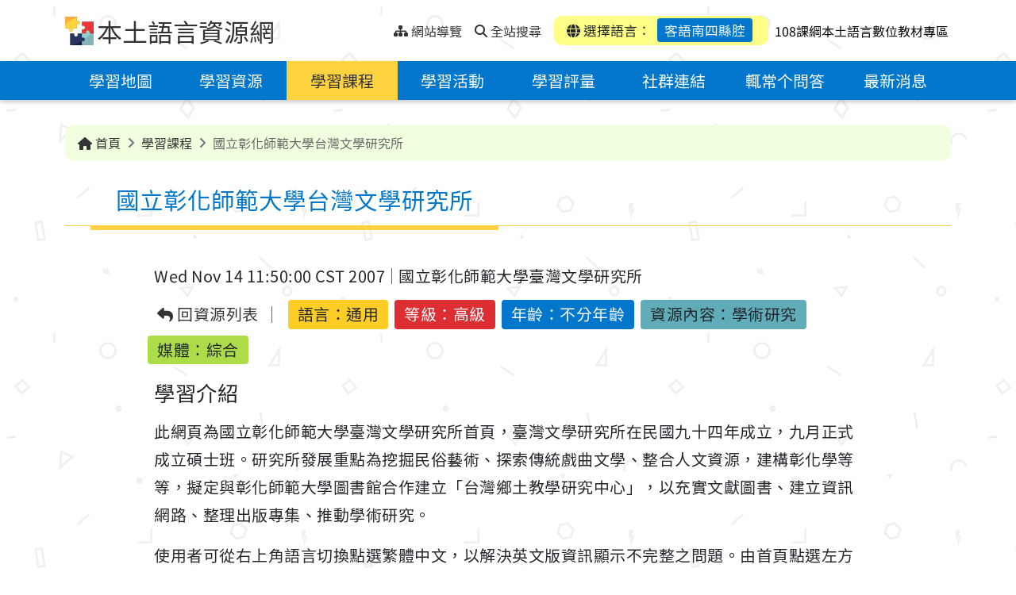

--- FILE ---
content_type: text/html;charset=UTF-8
request_url: https://mhi.moe.edu.tw/course/TSMhiLearningCourse-000034/?lang=/004/06/
body_size: 10893
content:
<!DOCTYPE html>
<html lang="zh-Hant">

	<head>
		<!--member email: , first name: -->
		<!--google host verification-->
		<meta name="google-site-verification" content="sCFntV8CsCWXwz9DXsJXCPbB3Xeix6w4hdEHrnHkkbY" />
		
		<meta http-equiv="Content-Type" content="text/html; charset=utf-8" />
		<title>國立彰化師範大學台灣文學研究所 - 本土語言資源網</title>
		<meta http-equiv="X-UA-Compatible" content="IE=edge">
		<meta name="viewport" content="width=device-width, initial-scale=1.0">
		<meta name="author" content="新安資訊股份有限公司 Thesys">
		<meta name="description" content="">
		<meta name="keywords" content="本土語言,閩南語,台語,客家話,原住民語,語言學習">
		<meta name="copyright" content="教育部版權所有 © 2023 All rights reserved.">
		
		<link rel="shortcut icon" href="/system/modules/com.thesys.project.mhi/resources/images/favicon.ico" type="image/vnd.microsoft.icon" />
		<link rel="stylesheet" href="/export/system/modules/com.thesys.project.mhi/resources/css/bootstrap.min.css">
		<link rel="stylesheet" href="/export/system/modules/com.thesys.project.mhi/resources/css/all.min.css">
		<link rel="stylesheet" href="/export/system/modules/com.thesys.project.mhi/resources/css/swiper-bundle.min.css">
		<link rel="stylesheet" href="/export/system/modules/com.thesys.project.mhi/resources/css/select2.min.css">
		<link rel="stylesheet" href="/export/system/modules/com.thesys.project.mhi/resources/css/owl.carousel.min.css">
		<link rel="stylesheet" href="/export/system/modules/com.thesys.project.mhi/resources/css/thesys.css">
		
		<link rel="stylesheet" href="/export/system/modules/com.thesys.project.mhi/resources/css/style.css_1914478766.css">
				<!-- Matomo -->
				<script type="text/javascript">
				  var _paq = window._paq = window._paq || [];
				  /* tracker methods like "setCustomDimension" should be called before "trackPageView" */
				  _paq.push(['trackPageView']);
				  _paq.push(['enableLinkTracking']);
				  (function() {
					var u="//analytics.thesys.com.tw/piwik/";
					_paq.push(['setTrackerUrl', u+'matomo.php']);
					_paq.push(['setSiteId', '18']);
					var d=document, g=d.createElement('script'), s=d.getElementsByTagName('script')[0];
					g.type='text/javascript'; g.async=true; g.src=u+'matomo.js'; s.parentNode.insertBefore(g,s);
				  })();
				</script>
				<!-- End Matomo Code -->				
			<script src="/export/system/modules/com.thesys.project.mhi/resources/js/jquery-3.6.1.min.js"></script>
		<script src="/export/system/modules/com.thesys.project.mhi/resources/js/thesys.js"></script>
		
		<!-- Global site tag (gtag.js) - Google Analytics -->
		<script async src="https://www.googletagmanager.com/gtag/js?id=UA-106164561-5"></script>
		<script>
			window.dataLayer = window.dataLayer || [];
			function gtag(){dataLayer.push(arguments);}
			gtag('js', new Date());

			gtag('config', 'UA-106164561-5');
		</script>
		
		<script>
			var page_view_auth_key = "f4968dd03b384511bd0c0d00baf6ea31UXxQeWYJrR";
		</script>
		<script type="text/javascript" src="https://mhi.moe.edu.tw/backend/static/js/pageviews.js" charset="UTF-8"></script>
		<!--theUrl: http://localhost:8080/opencms/system/modules/com.thesys.project.mhi/templates/templateMain.jsp, domain: http://localhost80-->
		<!--logoutTime: 15-->
	</head>


	<body class="ch">
		<!-- header -->
			<header>
<!--expiredDateTime: Sun Aug 17 15:12:55 CST 292278994, isExpired: false-->
	<!--resFilePath: /course/.content/course/TSMhiLearningCourse_00035.xml-->
	<!--queryParam: -->
	<!--langVal: /001/,/002/,/003/,/004/01/,/004/02/,/004/03/,/004/04/,/004/05/,/004/06/,/005/,/006/01/,/006/02/,/006/03/,/006/04/,/006/05/,/007/01/,/007/02/,/007/03/,/007/04/,/007/05/,/007/06/,/008/01/,/008/02/,/008/03/,/008/04/,/009/01/,/009/02/,/009/03/,/009/04/,/009/05/,/010/01/,/010/02/,/010/03/,/010/04/,/011/01/,/011/02/,/011/03/,/011/04/,/011/05/,/011/06/,/012/,/013/,/014/,/015/,/016/,/017/,/018/,/019/01/,/019/02/,/019/03/,/020/,/021/-->
	<!--encodePath: %2Fcourse%2FTSMhiLearningCourse-000034%2F-->
	<!--detailUuid: f4aed541-1566-11ee-b9e2-20cf30afafe5-->
	<a href="#content" class="visually-hidden-focusable" tabindex="1" title="跳到中央內容區塊">跳到中央內容區塊</a>
	<div class="topnav">
		<div class="container">
			<div class="nav-L">
				<img src="/export/system/modules/com.thesys.project.mhi/resources/images/logo.png" alt="本土語言資源網logo">
				<h1><a href="/?lang=/004/06/" tabindex="1" title="本土語言資源網">本土語言資源網</a></h1>
				
				<ul class="nav">
					<div class="div_u">
						<a accesskey="U" href="#U" tabindex="1" title="上部選單" style="transform: translate(-10px,0px)">:::<span class="sr-only">上部選單</span></a>
					</div>
					
					<li>
						<a href="/site-map/?lang=/004/06/" tabindex="1" title="網站導覽">
							<i class="fa-solid fa-sitemap"></i>
							<span>網站導覽</span>
						</a>
					</li>
					<li>
					
						<a href="/search/?lang=/004/06/" accesskey="S" tabindex="1" title="全站搜尋">
							<i class="fa-solid fa-magnifying-glass"></i>
							<span>全站搜尋</span>
						</a>
					</li>
					</ul>
			</div>
			<div class="nav-R">
				<div class="mobiBtn" >
					<a href="javascript:void(0)" class="menu-btn" title="選單"><span class="sr-only">選單</span></a>
				</div>
				<div class="language">
					<div class="item"><i class="fa-solid fa-globe"></i> 選擇語言：
						<a href="#languageBlk" id="chooseLang" class="active"
						   title="選擇語言：客語南四縣腔(開啟懸浮視窗)" data-bs-toggle="modal" tabindex="1">客語南四縣腔</a></div>
				</div>
				<div>	
					<a href="/eduCloud/learning-resource/" target="_blank" accesskey="S" tabindex="1" title="108課綱本土語言數位教材專區">
						<span style="padding-left: 5px; color: black;">108課綱本土語言數位教材專區</span>
					</a>
				</div>
			</div>
			
			</div>
	</div>
	
	<div class="modal fade" id="languageBlk" style="display: none;" aria-hidden="true">
		<div class="modal-dialog modal-lg">
			<div class="modal-content">
				<button type="button" class="btn-close" data-bs-dismiss="modal" aria-label="Close" tabindex="1" title="關閉">
					<i class="fa-solid fa-xmark"></i>
					<span class="sr-only">關閉</span>
				</button>
				<div class="title">
					<h2>選擇語言</h2>
				</div>
				<div class="content">
					<div class="entryBtn entryBtn_collapse entryBtn-bg" id="collapseGroup">
						
						<!--閩南, 客語, 閩東-->
						
						<div class="lang-top">
							<!--langPath: language/001/, lang: /004/06/-->
									<div class="item ">
										<a href="/course/TSMhiLearningCourse-000034/" title="華語" class="collapseBtn"  tabindex="2" aria-expanded="false">
											<span class="">華語</span>
										</a>

										</div>


								<!--langPath: language/003/, lang: /004/06/-->
									<div class="item ">
										<a href="/course/TSMhiLearningCourse-000034/?lang=/003/" title="臺灣台語" class="collapseBtn"  tabindex="3" aria-expanded="false">
											<span class="">臺灣台語</span>
										</a>

										</div>


								<!--langPath: language/004/, lang: /004/06/-->
									<div class="item ">
										<a href="#collapse_hakka" title="臺灣客語(點選展開/收合)" class="collapseBtn" data-bs-toggle="collapse" role="button" tabindex="4" aria-expanded="false">
											<span class="dropdown-toggle">臺灣客語</span>
										</a>

										<div class="collapseGroup collapse" id="collapse_hakka" data-bs-parent="#collapseGroup">
												<ul>
													<!--langSubPath: language/004/01/,  langParam: /004/01/-->

														<li>
															<a href="/course/TSMhiLearningCourse-000034/?lang=/004/01/" title="客語四縣腔" tabindex="4">客語四縣腔</a>
														</li>
													<!--langSubPath: language/004/02/,  langParam: /004/02/-->

														<li>
															<a href="/course/TSMhiLearningCourse-000034/?lang=/004/02/" title="客語海陸腔" tabindex="4">客語海陸腔</a>
														</li>
													<!--langSubPath: language/004/03/,  langParam: /004/03/-->

														<li>
															<a href="/course/TSMhiLearningCourse-000034/?lang=/004/03/" title="客語大埔腔" tabindex="4">客語大埔腔</a>
														</li>
													<!--langSubPath: language/004/04/,  langParam: /004/04/-->

														<li>
															<a href="/course/TSMhiLearningCourse-000034/?lang=/004/04/" title="客語饒平腔" tabindex="4">客語饒平腔</a>
														</li>
													<!--langSubPath: language/004/05/,  langParam: /004/05/-->

														<li>
															<a href="/course/TSMhiLearningCourse-000034/?lang=/004/05/" title="客語詔安腔" tabindex="4">客語詔安腔</a>
														</li>
													<!--langSubPath: language/004/06/,  langParam: /004/06/-->

														<li>
															<a href="/course/TSMhiLearningCourse-000034/?lang=/004/06/" title="客語南四縣腔" tabindex="4">客語南四縣腔</a>
														</li>
													</ul>
											</div>
										</div>


								<!--langPath: language/005/, lang: /004/06/-->
									<div class="item ">
										<a href="/course/TSMhiLearningCourse-000034/?lang=/005/" title="馬祖語" class="collapseBtn"  tabindex="5" aria-expanded="false">
											<span class="">馬祖語</span>
										</a>

										</div>


								</div>
						<!--原住民族語-->
						<div class="lang-bottom">
							<!--thelangPath: language/000/-->
								<!--thelangPath: language/001/-->
								<!--thelangPath: language/003/-->
								<!--thelangPath: language/004/-->
								<!--thelangPath: language/005/-->
								<!--thelangPath: language/006/-->
								<div class="item">
										<a href="#collapse_6" title="阿美語(點選展開/收合)" class="collapseBtn" data-bs-toggle="collapse" role="button" tabindex="6" aria-expanded="false">
											<span class="dropdown-toggle">阿美語</span>
										</a>
										
										<div class="collapseGroup collapse" id="collapse_6" data-bs-parent="#collapseGroup">
												<ul>
													<!--/*若 backUrl 為內容頁，檢查語言是否存在，若無則返回列表頁*/-->
														<li>
															<a href="/course/TSMhiLearningCourse-000034/?lang=/006/01/" title="南勢阿美語" tabindex="6">南勢阿美語</a>
														</li>
													<!--/*若 backUrl 為內容頁，檢查語言是否存在，若無則返回列表頁*/-->
														<li>
															<a href="/course/TSMhiLearningCourse-000034/?lang=/006/02/" title="秀姑巒阿美語" tabindex="6">秀姑巒阿美語</a>
														</li>
													<!--/*若 backUrl 為內容頁，檢查語言是否存在，若無則返回列表頁*/-->
														<li>
															<a href="/course/TSMhiLearningCourse-000034/?lang=/006/03/" title="海岸阿美語" tabindex="6">海岸阿美語</a>
														</li>
													<!--/*若 backUrl 為內容頁，檢查語言是否存在，若無則返回列表頁*/-->
														<li>
															<a href="/course/TSMhiLearningCourse-000034/?lang=/006/04/" title="馬蘭阿美語" tabindex="6">馬蘭阿美語</a>
														</li>
													<!--/*若 backUrl 為內容頁，檢查語言是否存在，若無則返回列表頁*/-->
														<li>
															<a href="/course/TSMhiLearningCourse-000034/?lang=/006/05/" title="恆春阿美語" tabindex="6">恆春阿美語</a>
														</li>
													</ul>
											</div>
										</div>
									
								<!--thelangPath: language/007/-->
								<div class="item">
										<a href="#collapse_7" title="泰雅語(點選展開/收合)" class="collapseBtn" data-bs-toggle="collapse" role="button" tabindex="7" aria-expanded="false">
											<span class="dropdown-toggle">泰雅語</span>
										</a>
										
										<div class="collapseGroup collapse" id="collapse_7" data-bs-parent="#collapseGroup">
												<ul>
													<!--/*若 backUrl 為內容頁，檢查語言是否存在，若無則返回列表頁*/-->
														<li>
															<a href="/course/TSMhiLearningCourse-000034/?lang=/007/01/" title="賽考利克泰雅語" tabindex="7">賽考利克泰雅語</a>
														</li>
													<!--/*若 backUrl 為內容頁，檢查語言是否存在，若無則返回列表頁*/-->
														<li>
															<a href="/course/TSMhiLearningCourse-000034/?lang=/007/02/" title="澤敖利泰雅語" tabindex="7">澤敖利泰雅語</a>
														</li>
													<!--/*若 backUrl 為內容頁，檢查語言是否存在，若無則返回列表頁*/-->
														<li>
															<a href="/course/TSMhiLearningCourse-000034/?lang=/007/03/" title="汶水泰雅語" tabindex="7">汶水泰雅語</a>
														</li>
													<!--/*若 backUrl 為內容頁，檢查語言是否存在，若無則返回列表頁*/-->
														<li>
															<a href="/course/TSMhiLearningCourse-000034/?lang=/007/04/" title="萬大泰雅語" tabindex="7">萬大泰雅語</a>
														</li>
													<!--/*若 backUrl 為內容頁，檢查語言是否存在，若無則返回列表頁*/-->
														<li>
															<a href="/course/TSMhiLearningCourse-000034/?lang=/007/05/" title="四季泰雅語" tabindex="7">四季泰雅語</a>
														</li>
													<!--/*若 backUrl 為內容頁，檢查語言是否存在，若無則返回列表頁*/-->
														<li>
															<a href="/course/TSMhiLearningCourse-000034/?lang=/007/06/" title="宜蘭澤敖利泰雅語" tabindex="7">宜蘭澤敖利泰雅語</a>
														</li>
													</ul>
											</div>
										</div>
									
								<!--thelangPath: language/008/-->
								<div class="item">
										<a href="#collapse_8" title="排灣語(點選展開/收合)" class="collapseBtn" data-bs-toggle="collapse" role="button" tabindex="8" aria-expanded="false">
											<span class="dropdown-toggle">排灣語</span>
										</a>
										
										<div class="collapseGroup collapse" id="collapse_8" data-bs-parent="#collapseGroup">
												<ul>
													<!--/*若 backUrl 為內容頁，檢查語言是否存在，若無則返回列表頁*/-->
														<li>
															<a href="/course/TSMhiLearningCourse-000034/?lang=/008/01/" title="東排灣語" tabindex="8">東排灣語</a>
														</li>
													<!--/*若 backUrl 為內容頁，檢查語言是否存在，若無則返回列表頁*/-->
														<li>
															<a href="/course/TSMhiLearningCourse-000034/?lang=/008/02/" title="北排灣語" tabindex="8">北排灣語</a>
														</li>
													<!--/*若 backUrl 為內容頁，檢查語言是否存在，若無則返回列表頁*/-->
														<li>
															<a href="/course/TSMhiLearningCourse-000034/?lang=/008/03/" title="中排灣語" tabindex="8">中排灣語</a>
														</li>
													<!--/*若 backUrl 為內容頁，檢查語言是否存在，若無則返回列表頁*/-->
														<li>
															<a href="/course/TSMhiLearningCourse-000034/?lang=/008/04/" title="南排灣語" tabindex="8">南排灣語</a>
														</li>
													</ul>
											</div>
										</div>
									
								<!--thelangPath: language/009/-->
								<div class="item">
										<a href="#collapse_9" title="布農語(點選展開/收合)" class="collapseBtn" data-bs-toggle="collapse" role="button" tabindex="9" aria-expanded="false">
											<span class="dropdown-toggle">布農語</span>
										</a>
										
										<div class="collapseGroup collapse" id="collapse_9" data-bs-parent="#collapseGroup">
												<ul>
													<!--/*若 backUrl 為內容頁，檢查語言是否存在，若無則返回列表頁*/-->
														<li>
															<a href="/course/TSMhiLearningCourse-000034/?lang=/009/01/" title="卓群布農語" tabindex="9">卓群布農語</a>
														</li>
													<!--/*若 backUrl 為內容頁，檢查語言是否存在，若無則返回列表頁*/-->
														<li>
															<a href="/course/TSMhiLearningCourse-000034/?lang=/009/02/" title="卡群布農語" tabindex="9">卡群布農語</a>
														</li>
													<!--/*若 backUrl 為內容頁，檢查語言是否存在，若無則返回列表頁*/-->
														<li>
															<a href="/course/TSMhiLearningCourse-000034/?lang=/009/03/" title="丹群布農語" tabindex="9">丹群布農語</a>
														</li>
													<!--/*若 backUrl 為內容頁，檢查語言是否存在，若無則返回列表頁*/-->
														<li>
															<a href="/course/TSMhiLearningCourse-000034/?lang=/009/04/" title="巒群布農語" tabindex="9">巒群布農語</a>
														</li>
													<!--/*若 backUrl 為內容頁，檢查語言是否存在，若無則返回列表頁*/-->
														<li>
															<a href="/course/TSMhiLearningCourse-000034/?lang=/009/05/" title="郡群布農語" tabindex="9">郡群布農語</a>
														</li>
													</ul>
											</div>
										</div>
									
								<!--thelangPath: language/010/-->
								<div class="item">
										<a href="#collapse_10" title="卑南語(點選展開/收合)" class="collapseBtn" data-bs-toggle="collapse" role="button" tabindex="10" aria-expanded="false">
											<span class="dropdown-toggle">卑南語</span>
										</a>
										
										<div class="collapseGroup collapse" id="collapse_10" data-bs-parent="#collapseGroup">
												<ul>
													<!--/*若 backUrl 為內容頁，檢查語言是否存在，若無則返回列表頁*/-->
														<li>
															<a href="/course/TSMhiLearningCourse-000034/?lang=/010/01/" title="南王卑南語" tabindex="10">南王卑南語</a>
														</li>
													<!--/*若 backUrl 為內容頁，檢查語言是否存在，若無則返回列表頁*/-->
														<li>
															<a href="/course/TSMhiLearningCourse-000034/?lang=/010/02/" title="知本卑南語" tabindex="10">知本卑南語</a>
														</li>
													<!--/*若 backUrl 為內容頁，檢查語言是否存在，若無則返回列表頁*/-->
														<li>
															<a href="/course/TSMhiLearningCourse-000034/?lang=/010/03/" title="西群卑南語" tabindex="10">西群卑南語</a>
														</li>
													<!--/*若 backUrl 為內容頁，檢查語言是否存在，若無則返回列表頁*/-->
														<li>
															<a href="/course/TSMhiLearningCourse-000034/?lang=/010/04/" title="建和卑南語" tabindex="10">建和卑南語</a>
														</li>
													</ul>
											</div>
										</div>
									
								<!--thelangPath: language/011/-->
								<div class="item">
										<a href="#collapse_11" title="魯凱語(點選展開/收合)" class="collapseBtn" data-bs-toggle="collapse" role="button" tabindex="11" aria-expanded="false">
											<span class="dropdown-toggle">魯凱語</span>
										</a>
										
										<div class="collapseGroup collapse" id="collapse_11" data-bs-parent="#collapseGroup">
												<ul>
													<!--/*若 backUrl 為內容頁，檢查語言是否存在，若無則返回列表頁*/-->
														<li>
															<a href="/course/TSMhiLearningCourse-000034/?lang=/011/01/" title="東魯凱語" tabindex="11">東魯凱語</a>
														</li>
													<!--/*若 backUrl 為內容頁，檢查語言是否存在，若無則返回列表頁*/-->
														<li>
															<a href="/course/TSMhiLearningCourse-000034/?lang=/011/02/" title="霧台魯凱語" tabindex="11">霧台魯凱語</a>
														</li>
													<!--/*若 backUrl 為內容頁，檢查語言是否存在，若無則返回列表頁*/-->
														<li>
															<a href="/course/TSMhiLearningCourse-000034/?lang=/011/03/" title="大武魯凱語" tabindex="11">大武魯凱語</a>
														</li>
													<!--/*若 backUrl 為內容頁，檢查語言是否存在，若無則返回列表頁*/-->
														<li>
															<a href="/course/TSMhiLearningCourse-000034/?lang=/011/04/" title="多納魯凱語" tabindex="11">多納魯凱語</a>
														</li>
													<!--/*若 backUrl 為內容頁，檢查語言是否存在，若無則返回列表頁*/-->
														<li>
															<a href="/course/TSMhiLearningCourse-000034/?lang=/011/05/" title="茂林魯凱語" tabindex="11">茂林魯凱語</a>
														</li>
													<!--/*若 backUrl 為內容頁，檢查語言是否存在，若無則返回列表頁*/-->
														<li>
															<a href="/course/TSMhiLearningCourse-000034/?lang=/011/06/" title="萬山魯凱語" tabindex="11">萬山魯凱語</a>
														</li>
													</ul>
											</div>
										</div>
									
								<!--thelangPath: language/012/-->
								<div class="item">
										<a href="/course/TSMhiLearningCourse-000034/?lang=/012/" title="鄒語" class="collapseBtn"  tabindex="12" aria-expanded="false">
											<span class="">鄒語</span>
										</a>
										
										</div>
									
								<!--thelangPath: language/013/-->
								<div class="item">
										<a href="/course/TSMhiLearningCourse-000034/?lang=/013/" title="賽夏語" class="collapseBtn"  tabindex="13" aria-expanded="false">
											<span class="">賽夏語</span>
										</a>
										
										</div>
									
								<!--thelangPath: language/014/-->
								<div class="item">
										<a href="/course/TSMhiLearningCourse-000034/?lang=/014/" title="雅美語" class="collapseBtn"  tabindex="14" aria-expanded="false">
											<span class="">雅美語</span>
										</a>
										
										</div>
									
								<!--thelangPath: language/015/-->
								<div class="item">
										<a href="/course/TSMhiLearningCourse-000034/?lang=/015/" title="邵語" class="collapseBtn"  tabindex="15" aria-expanded="false">
											<span class="">邵語</span>
										</a>
										
										</div>
									
								<!--thelangPath: language/016/-->
								<div class="item">
										<a href="/course/TSMhiLearningCourse-000034/?lang=/016/" title="噶瑪蘭語" class="collapseBtn"  tabindex="16" aria-expanded="false">
											<span class="">噶瑪蘭語</span>
										</a>
										
										</div>
									
								<!--thelangPath: language/017/-->
								<div class="item">
										<a href="/course/TSMhiLearningCourse-000034/?lang=/017/" title="太魯閣語" class="collapseBtn"  tabindex="17" aria-expanded="false">
											<span class="">太魯閣語</span>
										</a>
										
										</div>
									
								<!--thelangPath: language/018/-->
								<div class="item">
										<a href="/course/TSMhiLearningCourse-000034/?lang=/018/" title="撒奇萊雅語" class="collapseBtn"  tabindex="18" aria-expanded="false">
											<span class="">撒奇萊雅語</span>
										</a>
										
										</div>
									
								<!--thelangPath: language/019/-->
								<div class="item">
										<a href="#collapse_19" title="賽德克語(點選展開/收合)" class="collapseBtn" data-bs-toggle="collapse" role="button" tabindex="19" aria-expanded="false">
											<span class="dropdown-toggle">賽德克語</span>
										</a>
										
										<div class="collapseGroup collapse" id="collapse_19" data-bs-parent="#collapseGroup">
												<ul>
													<!--/*若 backUrl 為內容頁，檢查語言是否存在，若無則返回列表頁*/-->
														<li>
															<a href="/course/TSMhiLearningCourse-000034/?lang=/019/01/" title="都達賽德克語" tabindex="19">都達賽德克語</a>
														</li>
													<!--/*若 backUrl 為內容頁，檢查語言是否存在，若無則返回列表頁*/-->
														<li>
															<a href="/course/TSMhiLearningCourse-000034/?lang=/019/02/" title="德固達雅賽德克語" tabindex="19">德固達雅賽德克語</a>
														</li>
													<!--/*若 backUrl 為內容頁，檢查語言是否存在，若無則返回列表頁*/-->
														<li>
															<a href="/course/TSMhiLearningCourse-000034/?lang=/019/03/" title="德鹿谷賽德克語" tabindex="19">德鹿谷賽德克語</a>
														</li>
													</ul>
											</div>
										</div>
									
								<!--thelangPath: language/020/-->
								<div class="item">
										<a href="/course/TSMhiLearningCourse-000034/?lang=/020/" title="拉阿魯哇語" class="collapseBtn"  tabindex="20" aria-expanded="false">
											<span class="">拉阿魯哇語</span>
										</a>
										
										</div>
									
								<!--thelangPath: language/021/-->
								<div class="item">
										<a href="/course/TSMhiLearningCourse-000034/?lang=/021/" title="卡那卡那富語" class="collapseBtn"  tabindex="21" aria-expanded="false">
											<span class="">卡那卡那富語</span>
										</a>
										
										</div>
									
								</div>
						
					</div>
				</div>
			</div>
		</div>
	</div>
	
	<div class="menu" >
		<div class="container">
			<!-- 主選單 -->
			<ul class="nav">
		<!--msgKey: mhi.learning-map.Title.00406, langCode: 00406, menuTitle: ???mhi.learning-map.Title.00406???-->
			
			<li  class="">
						<!--navPath: /learning-map/-->
						<a href="/learning-map/?lang=/004/06/" title="學習地圖">學習地圖</a>
					</li>
				<!--msgKey: mhi.resource.Title.00406, langCode: 00406, menuTitle: ???mhi.resource.Title.00406???-->
			
			<li  class="">
						<!--navPath: /resource/-->
						<a href="/resource/?lang=/004/06/" title="學習資源">學習資源</a>
					</li>
				<!--msgKey: mhi.course.Title.00406, langCode: 00406, menuTitle: ???mhi.course.Title.00406???-->
			
			<li  class="active">
						<!--navPath: /course/-->
						<a href="/course/?lang=/004/06/" title="學習課程">學習課程</a>
					</li>
				<!--msgKey: mhi.activity.Title.00406, langCode: 00406, menuTitle: ???mhi.activity.Title.00406???-->
			
			<li  class="">
						<!--navPath: /activity/-->
						<a href="/activity/?lang=/004/06/" title="學習活動">學習活動</a>
					</li>
				<!--msgKey: mhi.exam.Title.00406, langCode: 00406, menuTitle: ???mhi.exam.Title.00406???-->
			
			<li  class="">
						<!--navPath: /exam/-->
						<a href="/exam/?lang=/004/06/" title="學習評量">學習評量</a>
					</li>
				<!--msgKey: mhi.share-links.Title.00406, langCode: 00406, menuTitle: ???mhi.share-links.Title.00406???-->
			
			<li  class="">
						<!--navPath: /share-links/-->
						<a href="/share-links/?lang=/004/06/" title="社群連結">社群連結</a>
					</li>
				<!--msgKey: mhi.faq.Title.00406, langCode: 00406, menuTitle: 輒常个問答-->
			
			<li  class="">
						<!--navPath: /faq/-->
						<a href="/faq/?lang=/004/06/" title="輒常个問答">輒常个問答</a>
					</li>
				<!--msgKey: mhi.latest-news.Title.00406, langCode: 00406, menuTitle: 最新消息-->
			
			<li  class="">
						<!--navPath: /latest-news/-->
						<a href="/latest-news/?lang=/004/06/" title="最新消息">最新消息</a>
					</li>
				<!--msgKey: mhi.featured.Title.00406, langCode: 00406, menuTitle: 本月重點-->
			
			<!--msgKey: mhi.instructions-for-use.Title.00406, langCode: 00406, menuTitle: ???mhi.instructions-for-use.Title.00406???-->
			
			<!--msgKey: mhi.search.Title.00406, langCode: 00406, menuTitle: ???mhi.search.Title.00406???-->
			
			</ul>
	
	
</div>
	</div>
</header><main>
				<div class="pic"></div>
				<div class="pic"></div>
				<!--輪播圖片-->
				








	
	
	
	
	









<div class="container">
	<div class="breadcrumbBlk">
		<ol class="breadcrumb">
			
			
			<li class="breadcrumb-item"><a href="/?lang=/004/06/" title="首頁"><i class="fa-solid fa-house"></i> 首頁</a></li>
			
				
				

				
				
					
						 
						
						
						
						
					
						 
						
						
						
						
					
						 
						
						
						
						
							<!--subPath: /course/, / count: 2-->
							<!--介面語言-->
							
							
								
								
									
								
							
							
							
							
							
							<!--folderName: course-->
							
							
							 
							<!--msgKey: mhi.course.Title.00406, langCode: 00406, subTitle: 學習課程-->
							
						
							
							
								
							
						
						
							
								
									
										<li class="breadcrumb-item active" aria-current="page">
											<a href="/course/?lang=/004/06/" title="學習課程">
												學習課程
											</a>
										</li>
										<li class="breadcrumb-item active" aria-current="page">國立彰化師範大學台灣文學研究所</li>
									
									
								
							
							
						
					
						 
						
						
						
						
					
						 
						
						
						
						
					
						 
						
						
						
						
					
						 
						
						
						
						
					
						 
						
						
						
						
					
						 
						
						
						
						
					
						 
						
						
						
						
					
						 
						
						
						
						
					
				
				<!--site-map-->
				
			
		</ol>
	</div>
</div>

<!--介面語言-->
					<!--pageTitle: 學習課程, msgKey: mhi.course.Title.00406-->
					
					<div class="container">
						<div class="div_c">
							<a accesskey="C" id="content" href="#C" title="中央內容區域" style="position: absolute;transform: translate(-20px,8px)">:::<span class="sr-only">中央內容區域</span></a>
						</div>
						
						<div class="title detail">
							<!--resType: TSMhiLearningCourse-->
									<h2>國立彰化師範大學台灣文學研究所</h2>
									
								</div>
					</div>
				<noscript>
					<div style="color:#333; width: 100%; text-align: center;">
						您的瀏覽器不支援JavaScript功能，若網頁功能無法正常使用時，請開啟瀏覽器JavaScript狀態。</div>
				</noscript>
				<div  id="container" class="container" ><div class="detail">
		<div class="content"> 
			
			<div class="info">
		<div class="info-source">
			<div class="date" >Wed Nov 14 11:50:00 CST 2007</div>
			<div class="source">國立彰化師範大學臺灣文學研究所</div>
		</div>
		
		<ul>
			<li class="back"><a href="/course/?lang=/004/06/" title="回資源列表"><i class="fa-solid fa-reply"></i> 回資源列表</a></li>
			<li class="eduLang">語言：<span>通用</span></li>
            <li>等級：高級</li>
			<li>年齡：不分年齡</li>
			<li>資源內容：學術研究</li>
			<li>媒體：綜合</li>
			</ul>
	</div>
	<script>
		let eduMember = ''; //"{\"email\":\"trjh@mail.phc.edu.tw\",\"idToken\":\"eyJraWQiOiJNT0VTSUdOIiwidHlwIjoiSldUIiwiYWxnIjoiUlMyNTYifQ.[base64].[base64]\",\"isTeacher\":\"true\",\"loginTime\":\"2024-11-29T13:31:25.447+08:00\",\"memberName\":\"moetest.phctea\",\"schoolId\":\"164513\",\"subId\":\"0a50cdfe-8e88-4201-bd07-7d6a19a9172e\"}"; 
		
		//設置 member JSON
		
		if(eduMember != null && eduMember != ''){
			// 將需上傳的資料( edu 會員 & 下載檔案相關資料)整理成 JSON
			//eduMember = JSON.parse(eduMember);
			eduMember = eduMember //map str to JSON 
			.trim()
			.slice(1, -1)
			.split(',')
			.reduce(function(obj, v) {
				var val = v.trim().split('=');
				// define object property
				obj[val[0]] = val[1];
				// return object reference
				return obj;
				// set initial parameter as empty object
			}, {});
			
			//console.log('eduMember: '+ JSON.stringify(eduMember));
			
			document.addEventListener("DOMContentLoaded", function () {
				let entryTime = new Date(); //進入此資源的時間
				window.addEventListener('beforeunload', function (event) {
					// 自定義邏輯：提示或阻止頁面重整與跳轉
					const confirmationMessage = '您確定要離開此頁面嗎？未保存的更改將會遺失！';
					const targetUrl = document.activeElement?.href;
					const currentDomain = window.location.origin;
					// 判斷是否為站內連結且不等於當前頁面
					if (targetUrl && targetUrl.startsWith(currentDomain) && targetUrl !== window.location.href) {
						//console.log('使用者即將跳轉到站內其他頁面: ', targetUrl);
						//離開資源時送出查看資源 JSON
						sendViewResInfoToEdu(eduMember, entryTime);

					} else {
						//console.log('使用者可能正在重整或關閉頁面。');
					}

					// 顯示確認對話框，阻止頁面離開
					event.preventDefault(); // 部分瀏覽器需要
					event.returnValue = confirmationMessage; // 顯示提示訊息
					// 可選：阻止跳轉的邏輯
					return confirmationMessage;
				});

			});
			
		}
		
		
		//eduCloud detail resource中, 查看資完結束時, 上傳 JSON至 eduLRS API
		function sendViewResInfoToEdu(eduMember, entryTime){
			//console.log('eduMember: '+ JSON.stringify(eduMember));
			if(eduMember.email != null && eduMember.email != ''){
				var memEmail = eduMember.email;
				var memName = eduMember.memberName;
				var schoolId = eduMember.schoolId;
				var subId = eduMember.subId;
				var isTeacher = eduMember.isTeacher;

				var sendJson = new Object();
				//使用者
				var actorObj = new Object(); 
				var accountObj = new Object();
				actorObj.objectType = "Agent";
				actorObj.name = memName;
				accountObj.homePage = "mailto:"+memEmail;
				accountObj.name = (isTeacher?'老師':'學生');
				actorObj.account = accountObj;

				//使用學習行為
				var verbObj = new Object(); 
				var displayObj = new Object();
				verbObj.id = "http://id.tincanapi.com/verb/viewed";
				displayObj['zh-TW'] = "查看";
				verbObj.display = displayObj;

				//下載內容相關
				var objectObj = new Object();
				objectObj.objectType = "Activity";
				objectObj.id = document.location.origin + document.location.pathname;
				var definitionObj = new Object(); //此 xml相關資訊
				var nameObj = new Object();
				var xmlTitle = $(".container .detail h2").text(); //xml title
				//console.log('xmlTitle: '+xmlTitle);
				nameObj['zh-TW'] = xmlTitle;
				definitionObj.name = nameObj;
				definitionObj.type = "https://w3id.org/xapi/acrossx/activities/webpage";
				var extensionsObj = new Object();
				var eduLang = $('.info ul .eduLang span').text();
				//console.log('eduLang: '+eduLang);
				var eduStage = $('.info ul .stage108').text();
				//console.log('eduStage: '+eduStage);
				let array = [];
				array[0] = eduLang + "|"+eduStage+"|"+xmlTitle;
				extensionsObj['https://w3id.org/xapi/acrossx/extensions/alignment'] = array;
				definitionObj.extensions = extensionsObj;
				objectObj.definition = definitionObj;

				//resultObj 資源查看時間 (ISO8601 Duration) = 進入資源時間 - 離開時間
				var departureTime = new Date(); //離開時間
				var durationMs = departureTime - entryTime;
				var duration = msToISO8601Duration(durationMs);
				//console.log("ISO 8601 Duration of check learning resource:", duration);
				var resultObj = new Object();
				resultObj.duration = duration;

				//學校 context
				var contextObj = new Object();
				var teamObj = new Object();
				teamObj.name = schoolId;
				teamObj.mbox = "mailto:" + schoolId + "@cloud.edu.tw";
				teamObj.objectType = "Group";
				contextObj.team = teamObj;
				contextObj.language = "zh-TW";
				extensionsObj = new Object();
				extensionsObj['https://w3id.org/xapi/acrossx/extensions/by-whom'] = [subId];
				extensionsObj['http://id.tincanapi.com/extension/location'] = "臺北市"; //暫時
				contextObj.extensions = extensionsObj;
				contextObj.platform = document.location.origin;

				sendJson.actor = actorObj;
				sendJson.verb = verbObj;
				sendJson.object = objectObj;
				sendJson.result = resultObj;
				sendJson.context = contextObj;
				sendJson.timestamp = getCurrentFormattedTime(departureTime); //結束查看時間

				console.log('sendJson: '+JSON.stringify(sendJson));
				// 上傳 eLRS前先建立送出資料的紀錄
				$.ajax({
					url: '/system/modules/com.thesys.project.mhi/page/process/generateLRSLog.jsp', // 相對路徑指向目標 JSP
					method: 'POST', 
					contentType: 'application/json',
					data: JSON.stringify(sendJson), 
					success: function(result) {
						console.log('result: '+result);
					},
					error: function(data) {
						console.error('ajax error: '+data.message);
					}
				});
				
				//console.log('entryTime: '+entryTime);
				//準備轉交至 process jsp POST JSON
				$.ajax({
					url: '/eduCloud/send-process.jsp',
					method: 'POST', 
					contentType: 'application/json',
					data: JSON.stringify(sendJson), 
					success: function(result) {
						console.log('result: '+result);

					},error: function(data) {
						console.error('ajax error: '+data.message);
					}
				});
			}
			
		}
		
		function getCurrentFormattedTime(departureTime) {
			const year = departureTime.getFullYear();
			const month = String(departureTime.getMonth() + 1).padStart(2, '0');
			const day = String(departureTime.getDate()).padStart(2, '0');
			const hours = String(departureTime.getHours()).padStart(2, '0');
			const minutes = String(departureTime.getMinutes()).padStart(2, '0');
			const seconds = String(departureTime.getSeconds()).padStart(2, '0');
			const milliseconds = String(departureTime.getMilliseconds()).padStart(3, '0');

			const timezoneOffset = -departureTime.getTimezoneOffset();
			const absOffsetHours = String(Math.floor(Math.abs(timezoneOffset) / 60)).padStart(2, '0');
			const absOffsetMinutes = String(Math.abs(timezoneOffset) % 60).padStart(2, '0');
			const timezoneSign = timezoneOffset >= 0 ? '+' : '-';
			const timezone = timezoneSign + absOffsetHours + ":"+absOffsetMinutes; //":";
			
			var result = year + "-" + month + "-" + day +"T"+hours+":"+minutes+":"+seconds+"."+milliseconds+timezone;
			//console.log("result: "+result);
			return result;
		}
		
		function msToISO8601Duration(ms) { //轉換為 ISO8601Duration
			var totalSeconds = Math.floor( Math.abs(ms) / 1000);
			var seconds = totalSeconds % 60;
			var totalMinutes = Math.floor(totalSeconds / 60);
			var minutes = totalMinutes % 60;
			var totalHours = Math.floor(totalMinutes / 60);
			var hours = totalHours % 24;
			var days = Math.floor(totalHours / 24);

			// 組合 ISO 8601 時間區間格式
			var duration = "P";
			if (days > 0) duration += days + "D";
			if (hours > 0 || minutes > 0 || seconds > 0) {
				duration += "T";
				if (hours > 0) duration += hours + "H";
				if (minutes > 0) duration += minutes + "M";
				if (seconds > 0) duration += seconds + "S";
			}
			return duration;
		}
		
	</script>
	
<h3>學習介紹</h3>
	<p>此網頁為國立彰化師範大學臺灣文學研究所首頁，臺灣文學研究所在民國九十四年成立，九月正式成立碩士班。研究所發展重點為挖掘民俗藝術、探索傳統戲曲文學、整合人文資源，建構彰化學等等，擬定與彰化師範大學圖書館合作建立「台灣鄉土教學研究中心」，以充實文獻圖書、建立資訊網路、整理出版專集、推動學術研究。</p>
<p>使用者可從右上角語言切換點選繁體中文，以解決英文版資訊顯示不完整之問題。由首頁點選左方欄位之「公告系統」、「榮譽事項」，可查看各項最新公告。點選「學位考試」、「招生訊息」即可取得碩士相關考試資訊及榜單。點選「課程規劃」，可查看當學期之課程安排。此外，左方欄位點選「駐校作家」，即可取得與作家請益之相關資訊或作家相關文學活動報名。而典籍進入「網路資源」則可連接至外部網站，以取得更多學習管道。</p><h3>適合對象</h3>
	<p>不限</p><hr>
			<h3>相關連結</h3>
	<div class="link-item">
		<ul>
			<li>
					<a href="http://taiwun.ncue.edu.tw/main.php" target="_blank" title="國立彰化師範大學台灣文學研究所(另開新視窗)">
						國立彰化師範大學台灣文學研究所(另開新視窗)</a>
				</li>
			</ul>
	</div>
	
</div>
	</div>
</div></main>

			<!-- footer -->
			<footer>
	<div class="container">
		<div class="div_b"> 
			<a accesskey="B" href="#B" title="版權資訊區" style="position: absolute;transform: translate(-20px,-20px)">:::<span class="sr-only">版權資訊區</span></a>
		</div>
		<img src="/export/system/modules/com.thesys.project.mhi/resources/images/logo-footer.png" alt="教育部logo">
		
		<a href="https://accessibility.moda.gov.tw/Applications/Detail?category=20231213153122" target="_blank" title="移至無障礙標章網頁(另開新視窗)"><img src="/export/system/modules/com.thesys.project.mhi/resources/images/AA.png" alt="通過AA檢測等級無障礙網頁檢測"></a>
		
		<p>
			教育部版權所有 © 2023 All rights reserved.
		</p>
		<div class="contact">
			<a href="https://email.moe.gov.tw/Home.aspx" target="_blank" title="聯絡吾等(另開新視窗)"><i class="fa-solid fa-envelope"></i> 聯絡吾等</a>
			
			瀏覽人數：<span class="visitors">58,851,507</span>
			<script>
			
				//取得頁面瀏覽次數
				$.ajax(
					{
						method: "GET",
						dataType: "json",
						url: "/backend/openapi/PageView/visitorCount",
						data: { authKey: "f4968dd03b384511bd0c0d00baf6ea31UXxQeWYJrR"}
					}
				).done(function( json ) {
					if(json.success){
						console.log('json.visitors: '+json.visitors);
						var numberWithoutCommas = json.visitors.replace(/,/g, ''); 
						var visitorsCount = parseInt( numberWithoutCommas);
						var visitorAddCount = parseInt('1267979');
						
						if(visitorAddCount > 0){
							visitorsCount += visitorAddCount;
						}
						console.log('result visitorsCount: '+ visitorsCount);
						$(".visitors").html(visitorsCount.toLocaleString('en'));
					}
				});
			</script>
			
		</div>
	</div>
</footer>
<script src="/export/system/modules/com.thesys.project.mhi/resources/js/bootstrap.bundle.min.js"></script>
		<script src="/export/system/modules/com.thesys.project.mhi/resources/js/swiper-bundle.min.js"></script>
		<script src="/export/system/modules/com.thesys.project.mhi/resources/js/select2.min.js"></script>
		<script src="/export/system/modules/com.thesys.project.mhi/resources/js/owl.carousel.min.js"></script>
		<script src="/export/system/modules/com.thesys.project.mhi/resources/js/lozad.min.js"></script>
		
		<script src="/export/system/modules/com.thesys.project.mhi/resources/js/script.js"></script>
			</body>

</html>
